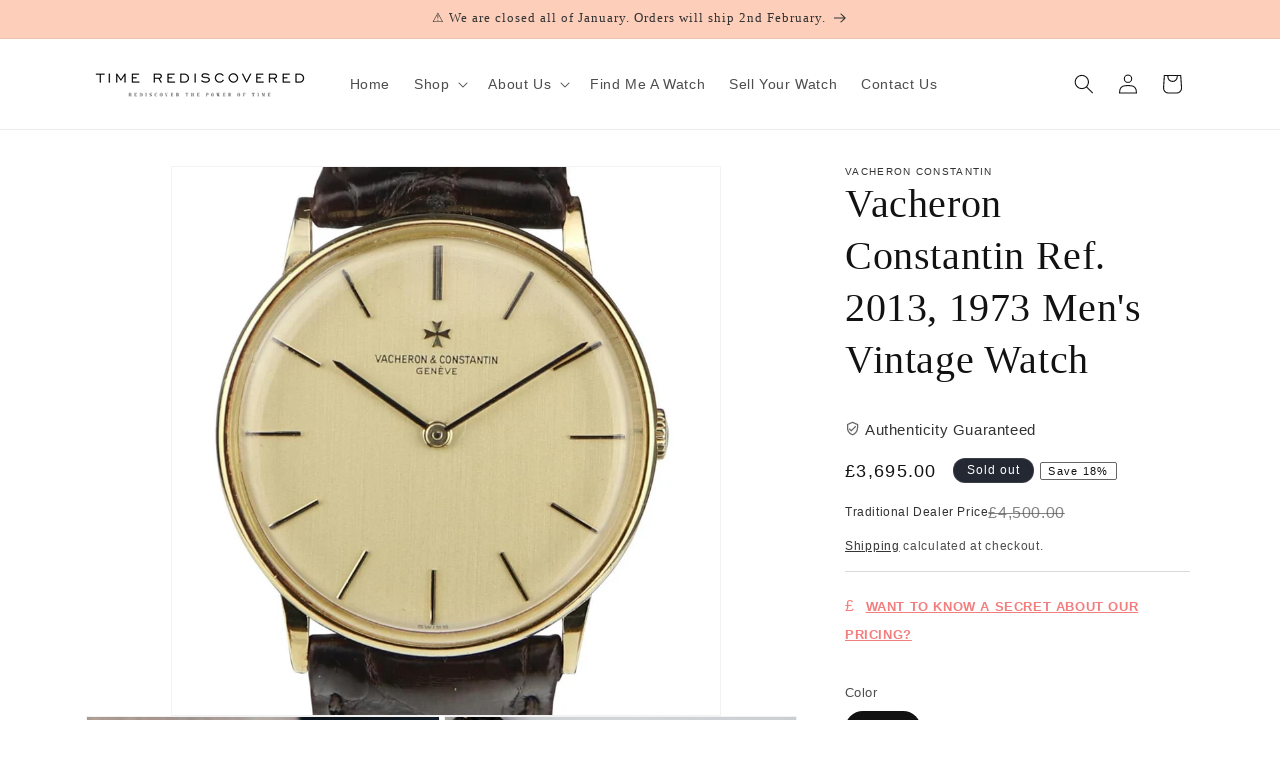

--- FILE ---
content_type: text/javascript
request_url: https://timerediscovered.com/cdn/shop/t/159/assets/localization-form.js?v=147854761468271424041762349707
body_size: -295
content:
customElements.get("localization-form")||customElements.define("localization-form",class extends HTMLElement{constructor(){super(),this.elements={input:this.querySelector('input[name="locale_code"], input[name="country_code"]'),button:this.querySelector("button"),panel:this.querySelector(".disclosure__list-wrapper")},this.elements.button&&this.elements.panel&&(this.elements.button.addEventListener("click",this.openSelector.bind(this)),this.elements.button.addEventListener("focusout",this.closeSelector.bind(this)),this.addEventListener("keyup",this.onContainerKeyUp.bind(this))),this.querySelectorAll("a").forEach(item=>item.addEventListener("click",this.onItemClick.bind(this)))}hidePanel(){!this.elements.button||!this.elements.panel||(this.elements.button.setAttribute("aria-expanded","false"),this.elements.panel.setAttribute("hidden",!0))}onContainerKeyUp(event){!this.elements.button||!this.elements.panel||event.code.toUpperCase()==="ESCAPE"&&this.elements.button.getAttribute("aria-expanded")!="false"&&(this.hidePanel(),event.stopPropagation(),this.elements.button.focus())}onItemClick(event){event.preventDefault();const form=this.querySelector("form");this.elements.input&&(this.elements.input.value=event.currentTarget.dataset.value),form&&form.submit()}openSelector(){!this.elements.button||!this.elements.panel||(this.elements.button.focus(),this.elements.panel.toggleAttribute("hidden"),this.elements.button.setAttribute("aria-expanded",(this.elements.button.getAttribute("aria-expanded")==="false").toString()))}closeSelector(event){if(!this.elements.button||!this.elements.panel)return;const isChild=this.elements.panel.contains(event.relatedTarget)||this.elements.button.contains(event.relatedTarget);(!event.relatedTarget||!isChild)&&this.hidePanel()}});
//# sourceMappingURL=/cdn/shop/t/159/assets/localization-form.js.map?v=147854761468271424041762349707
